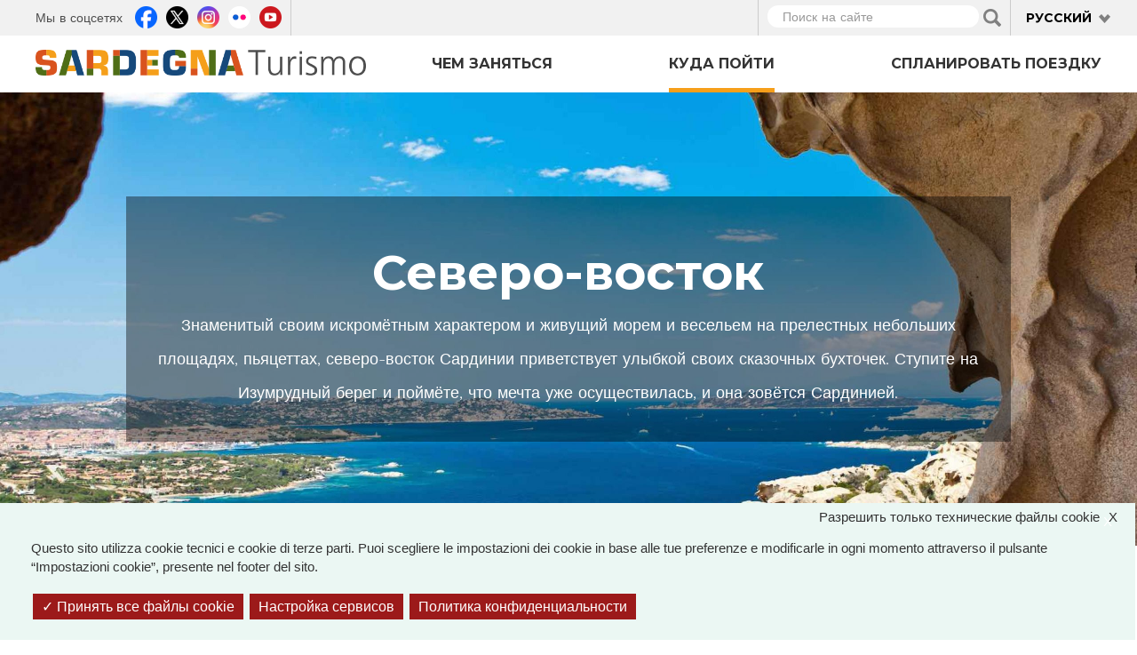

--- FILE ---
content_type: text/html; charset=utf-8
request_url: https://www.sardegnaturismo.it/ru/mjesta/severo-vostok
body_size: 14020
content:
<!DOCTYPE html>
<html lang="ru" dir="ltr" prefix="content: http://purl.org/rss/1.0/modules/content/ dc: http://purl.org/dc/terms/ foaf: http://xmlns.com/foaf/0.1/ rdfs: http://www.w3.org/2000/01/rdf-schema# sioc: http://rdfs.org/sioc/ns# sioct: http://rdfs.org/sioc/types# skos: http://www.w3.org/2004/02/skos/core# xsd: http://www.w3.org/2001/XMLSchema# owl: http://www.w3.org/2002/07/owl# rdf: http://www.w3.org/1999/02/22-rdf-syntax-ns# rss: http://purl.org/rss/1.0/ site: https://www.sardegnaturismo.it/ru/ns# schema: http://schema.org/">

  <head>
    <link rel="profile" href="http://www.w3.org/1999/xhtml/vocab" />
    <meta charset="utf-8">
    <meta name="viewport" content="width=device-width, initial-scale=1.0">
    <meta name="google-site-verification" content="RhRpxQgxukzedLWVh-7_oZHfNvyK-4aVyTb6L_VALxI" />
    <meta http-equiv="Content-Type" content="text/html; charset=utf-8" />
<link rel="shortcut icon" href="https://www.sardegnaturismo.it/sites/all/themes/st_theme/favicon.ico" type="image/vnd.microsoft.icon" />
<meta name="description" content="Costa Est" />
<meta name="keywords" content="vacanze, sardegna, mare, cultura, enogastronomia, folklore" />
<meta name="generator" content="Drupal 7 (http://drupal.org)" />
<link rel="canonical" href="https://www.sardegnaturismo.it/ru/mjesta/severo-vostok" />
<link rel="shortlink" href="https://www.sardegnaturismo.it/ru/node/11320" />
<meta property="og:site_name" content="SardegnaTurismo - Sito ufficiale del turismo della Regione Sardegna" />
<meta property="og:type" content="state_province" />
<meta property="og:url" content="https://www.sardegnaturismo.it/ru/mjesta/severo-vostok" />
<meta property="og:image" content="https://www.sardegnaturismo.it/sites/default/files/Nord%20est.jpg" />
<meta name="twitter:card" content="summary" />
<meta name="twitter:creator" content="@SardegnaTurismo" />
<meta name="twitter:url" content="https://www.sardegnaturismo.it/ru/mjesta/severo-vostok" />
<meta name="twitter:image" content="https://www.sardegnaturismo.it/sites/default/files/Nord%20est.jpg" />
<meta itemprop="image" content="https://www.sardegnaturismo.it/sites/default/files/Nord%20est.jpg" />
    <title>Costa Est</title>
    <link href='https://fonts.googleapis.com/css?family=Montserrat:700' rel='stylesheet' type='text/css'>
    <link href='https://fonts.googleapis.com/css?family=Work+Sans:400,300,500,600' rel='stylesheet' type='text/css'>

    <link type="text/css" rel="stylesheet" href="https://www.sardegnaturismo.it/sites/default/files/css/css_lQaZfjVpwP_oGNqdtWCSpJT1EMqXdMiU84ekLLxQnc4.css" media="all" />
<link type="text/css" rel="stylesheet" href="https://www.sardegnaturismo.it/sites/default/files/css/css_YmuMqUm--85MDg6GF8xFt60xnxOSYeKArfr5yk0-sVc.css" media="all" />
<link type="text/css" rel="stylesheet" href="https://www.sardegnaturismo.it/sites/default/files/css/css_wwIx0_2riwldJ5jGRrq8VHUGZL1gR5zXZbUsdp1sxg8.css" media="all" />
<link type="text/css" rel="stylesheet" href="https://cdn.jsdelivr.net/bootstrap/3.0.2/css/bootstrap.min.css" media="all" />
<link type="text/css" rel="stylesheet" href="https://cdn.jsdelivr.net/npm/@unicorn-fail/drupal-bootstrap-styles@0.0.2/dist/3.3.1/7.x-3.x/drupal-bootstrap.min.css" media="all" />
<link type="text/css" rel="stylesheet" href="https://www.sardegnaturismo.it/sites/default/files/css/css_zkUOIt1KWgIJZfBMNeFzTnvziMdcMwI1snvrss3lkAg.css" media="all" />
    <!-- HTML5 element support for IE6-8 -->
    <!--[if lt IE 9]>
        <script src="//html5shiv.googlecode.com/svn/trunk/html5.js"></script>
        <![endif]-->
    <script type="text/javascript">
      var base_url = '';
      var use_wai = '1';
      var hide_services = false;
    </script>
    <script src="//code.jquery.com/jquery-1.12.4.js"></script>
<script>window.jQuery || document.write("<script src='/sites/all/modules/contrib/jquery_update/replace/jquery/1.12/jquery.js'>\x3C/script>")</script>
<script src="https://www.sardegnaturismo.it/sites/default/files/js/js_GOikDsJOX04Aww72M-XK1hkq4qiL_1XgGsRdkL0XlDo.js"></script>
<script src="https://www.sardegnaturismo.it/sites/default/files/js/js_rNaoLrbKBq2PZ4Nm_xZpFQgoFh4sBHUj7EacW7b0Auw.js"></script>
<script src="https://cdn.jsdelivr.net/bootstrap/3.0.2/js/bootstrap.min.js"></script>
<script src="https://www.sardegnaturismo.it/sites/default/files/js/js_4GmC5yQmOfvdOrfve-LhZKxPEz5oIu3f3PtjCnBBkwo.js"></script>
<script src="https://www.sardegnaturismo.it/sites/default/files/js/js_XAVhI_szNHj7J9ev6WBDxM8hPdpXpgSsmtRjb8wj6mc.js"></script>
<script src="https://www.sardegnaturismo.it/sites/default/files/js/js_Pwa0ltQst-mablL39Lmw8OoDKGzDx7fGzQR1DNjnszk.js"></script>
<script src="https://www.sardegnaturismo.it/sites/default/files/js/js_OLgr-593LYCzF1vZ05PpqLNjLgPEsdxeuLPiASPOib8.js"></script>
<script>jQuery.extend(Drupal.settings, {"basePath":"\/","pathPrefix":"ru\/","setHasJsCookie":0,"ajaxPageState":{"theme":"st_theme","theme_token":"yi9TURE9NnicZLJCQCY7T_ZhBdAZ_xvM-m0zfk4OpWw","jquery_version":"1.12","jquery_version_token":"Ge2iaWZ_82bDWLJ2TZE8WsRCSxJa6OSBXY7THweNZRE","js":{"sites\/all\/modules\/contrib\/menu_minipanels\/js\/menu_minipanels.js":1,"sites\/all\/libraries\/qtip\/jquery.qtip-1.0.0-rc3.min.js":1,"sites\/all\/themes\/bootstrap\/js\/bootstrap.js":1,"\/\/code.jquery.com\/jquery-1.12.4.js":1,"0":1,"misc\/jquery-extend-3.4.0.js":1,"misc\/jquery-html-prefilter-3.5.0-backport.js":1,"misc\/jquery.once.js":1,"misc\/drupal.js":1,"sites\/all\/modules\/contrib\/jquery_update\/js\/jquery_browser.js":1,"sites\/all\/modules\/contrib\/jquery_update\/replace\/ui\/external\/jquery.cookie.js":1,"sites\/all\/modules\/contrib\/jquery_update\/replace\/jquery.form\/4\/jquery.form.js":1,"misc\/form-single-submit.js":1,"misc\/ajax.js":1,"sites\/all\/modules\/contrib\/jquery_update\/js\/jquery_update.js":1,"https:\/\/cdn.jsdelivr.net\/bootstrap\/3.0.2\/js\/bootstrap.min.js":1,"sites\/all\/modules\/contrib\/entityreference\/js\/entityreference.js":1,"sites\/all\/modules\/developer\/st_instagram\/js\/instagram.js":1,"public:\/\/languages\/ru_hBeOSspz7IG5pvc0fRrMTfVaaWtJBnwbdKS0HJvJT1U.js":1,"sites\/all\/libraries\/colorbox\/jquery.colorbox-min.js":1,"sites\/all\/modules\/contrib\/colorbox\/js\/colorbox.js":1,"sites\/all\/modules\/contrib\/views_load_more\/views_load_more.js":1,"sites\/all\/modules\/contrib\/views\/js\/base.js":1,"sites\/all\/themes\/bootstrap\/js\/misc\/_progress.js":1,"sites\/all\/modules\/contrib\/views\/js\/ajax_view.js":1,"sites\/all\/modules\/contrib\/menu_minipanels\/js\/menu_minipanels.callbacks.js":1,"sites\/all\/themes\/st_theme\/js\/st_tarteaucitron.init.js":1,"sites\/all\/themes\/st_theme\/tarteaucitron\/tarteaucitron.js":1,"sites\/all\/themes\/st_theme\/tarteaucitron\/tarteaucitron.services.js":1,"sites\/all\/themes\/st_theme\/tarteaucitron\/lang\/tarteaucitron.ru.js":1,"sites\/all\/themes\/st_theme\/js\/st_tarteaucitron.config.js":1,"sites\/all\/themes\/st_theme\/js\/st_tarteaucitron.services.js":1,"sites\/all\/themes\/st_theme\/js\/openlayers_fix_bug.js":1,"sites\/all\/themes\/st_theme\/js\/uniform.js":1,"sites\/all\/themes\/st_theme\/js\/dynamics.js":1,"sites\/all\/themes\/st_theme\/js\/openlayers_behavior_popup.js":1,"sites\/all\/themes\/st_theme\/js\/collapsible_facets.js":1,"sites\/all\/themes\/st_theme\/js\/top-bar-affix.js":1,"sites\/all\/themes\/st_theme\/js\/dove-dormire.js":1,"sites\/all\/themes\/st_theme\/js\/attrattori.js":1,"sites\/all\/themes\/st_theme\/js\/megamenu.js":1,"sites\/all\/themes\/bootstrap\/js\/modules\/views\/js\/ajax_view.js":1,"sites\/all\/themes\/bootstrap\/js\/misc\/ajax.js":1},"css":{"modules\/system\/system.base.css":1,"modules\/field\/theme\/field.css":1,"modules\/node\/node.css":1,"sites\/all\/modules\/contrib\/views\/css\/views.css":1,"sites\/all\/modules\/contrib\/ckeditor\/css\/ckeditor.css":1,"sites\/all\/modules\/contrib\/ctools\/css\/ctools.css":1,"sites\/all\/modules\/contrib\/panels\/css\/panels.css":1,"sites\/all\/modules\/contrib\/content_type_extras\/css\/content_type_extras.css":1,"modules\/locale\/locale.css":1,"sites\/all\/modules\/contrib\/panels\/plugins\/layouts\/onecol\/onecol.css":1,"sites\/all\/modules\/contrib\/menu_minipanels\/css\/menu_minipanels.css":1,"https:\/\/cdn.jsdelivr.net\/bootstrap\/3.0.2\/css\/bootstrap.min.css":1,"https:\/\/cdn.jsdelivr.net\/npm\/@unicorn-fail\/drupal-bootstrap-styles@0.0.2\/dist\/3.3.1\/7.x-3.x\/drupal-bootstrap.min.css":1,"sites\/all\/themes\/st_theme\/css\/bootstrap-overrides.css":1,"sites\/all\/themes\/st_theme\/css\/drupal-overrides.css":1,"sites\/all\/themes\/st_theme\/css\/global.css":1,"sites\/all\/themes\/st_theme\/css\/home.css":1,"sites\/all\/themes\/st_theme\/css\/nodes.css":1,"sites\/all\/themes\/st_theme\/css\/first-level-pages.css":1,"sites\/all\/themes\/st_theme\/css\/second-level-pages.css":1,"sites\/all\/themes\/st_theme\/css\/strutture.css":1,"sites\/all\/themes\/st_theme\/css\/esplora.css":1,"sites\/all\/themes\/st_theme\/css\/ricerca.css":1,"sites\/all\/themes\/st_theme\/css\/small.css":1,"sites\/all\/themes\/st_theme\/css\/medium.css":1,"sites\/all\/themes\/st_theme\/css\/large.css":1,"sites\/all\/themes\/st_theme\/css\/small-only.css":1,"sites\/all\/themes\/st_theme\/css\/x-small.css":1,"sites\/all\/themes\/st_theme\/css\/javascript-disabled.css":1,"sites\/all\/themes\/st_theme\/colorbox\/minimal\/colorbox.css":1,"sites\/all\/themes\/st_theme\/css\/instagram.css":1,"sites\/all\/themes\/st_theme\/tarteaucitron\/css\/tarteaucitron.css":1,"sites\/all\/themes\/st_theme\/css\/uniform.css":1}},"colorbox":{"transition":"elastic","speed":"350","opacity":"0.85","slideshow":false,"slideshowAuto":true,"slideshowSpeed":"2500","slideshowStart":"start slideshow","slideshowStop":"stop slideshow","current":"{current} of {total}","previous":"\u00ab Prev","next":"Next \u00bb","close":"x","overlayClose":true,"returnFocus":true,"maxWidth":"98%","maxHeight":"80%","initialWidth":"300","initialHeight":"250","fixed":true,"scrolling":true,"mobiledetect":true,"mobiledevicewidth":"230px","file_public_path":"\/sites\/default\/files","specificPagesDefaultValue":"admin*\nimagebrowser*\nimg_assist*\nimce*\nnode\/add\/*\nnode\/*\/edit\nprint\/*\nprintpdf\/*\nsystem\/ajax\nsystem\/ajax\/*"},"menuMinipanels":{"panels":{"panel_1267":{"position":{"target":"custom","target_custom":"#navbar .navbar-nav","type":"absolute","container":"#navbar .navbar-nav","corner":{"target":"bottomLeft","tooltip":"topLeft"}},"show":{"delay":0,"when":{"event":"mouseover"},"effect":{"type":"fade","length":50}},"hide":{"delay":100,"effect":{"type":"fade","length":50}},"style":{"name":"light","width":{"min":0,"max":960},"border":{"width":0,"color":"#ffffff","radius":0}},"mlid":1267},"panel_1268":{"position":{"target":"custom","target_custom":"#navbar .navbar-nav:after","type":"absolute","container":"#navbar .navbar-nav","corner":{"target":"bottomLeft","tooltip":"bottomLeft"}},"show":{"delay":0,"when":{"event":"mouseenter"},"effect":{"type":"fade","length":50}},"hide":{"delay":100,"effect":{"type":"fade","length":50}},"style":{"name":"light","width":{"min":0,"max":1200},"border":{"width":0,"color":"#ffffff","radius":0}},"mlid":1268},"panel_1270":{"position":{"target":"custom","target_custom":"#navbar .navbar-nav","type":"absolute","container":"#navbar .navbar-nav","corner":{"target":"bottomLeft","tooltip":"topLeft"}},"show":{"delay":10,"when":{"event":"mouseover"},"effect":{"type":"fade","length":50}},"hide":{"delay":50,"effect":{"type":"fade","length":50}},"style":{"name":"light","width":{"min":600,"max":1000},"border":{"width":0,"color":"#ffffff","radius":0}},"mlid":1270}}},"facetapi":{"view_args":{"banner_megamenu:block_1":[],"destinazioni_megamenu:block":[],"banner_megamenu:block":[],"termini_tassonomia_megamenu:block":[],"banner_megamenu:block_1-1":[],"destinazioni_megamenu:block-1":[],"banner_megamenu:block_2":[],"termini_tassonomia_megamenu:block_2":[],"termini_tassonomia_megamenu:block_3":[],"termini_tassonomia_megamenu:block_4":[],"jumbotron_top_contenuti:block":["11320","11320","11320","11320","11320"],"lasciati_ispirare:block":["11320","11320","11320","11320"],"dove_andare:block":["11320","11320","11320"],"eventi_da_non_perdere:block_1":["11320","11320"],"banner_megamenu:block-1":[]},"exposed_input":{"banner_megamenu:block_1":[],"destinazioni_megamenu:block":[],"banner_megamenu:block":[],"termini_tassonomia_megamenu:block":[],"banner_megamenu:block_1-1":[],"destinazioni_megamenu:block-1":[],"banner_megamenu:block_2":[],"termini_tassonomia_megamenu:block_2":[],"termini_tassonomia_megamenu:block_3":[],"termini_tassonomia_megamenu:block_4":[],"jumbotron_top_contenuti:block":[],"lasciati_ispirare:block":[],"dove_andare:block":[],"eventi_da_non_perdere:block_1":[],"banner_megamenu:block-1":[]},"view_path":{"banner_megamenu:block_1":null,"destinazioni_megamenu:block":null,"banner_megamenu:block":null,"termini_tassonomia_megamenu:block":null,"banner_megamenu:block_1-1":null,"destinazioni_megamenu:block-1":null,"banner_megamenu:block_2":null,"termini_tassonomia_megamenu:block_2":null,"termini_tassonomia_megamenu:block_3":null,"termini_tassonomia_megamenu:block_4":null,"jumbotron_top_contenuti:block":null,"lasciati_ispirare:block":null,"dove_andare:block":null,"eventi_da_non_perdere:block_1":"eventi","banner_megamenu:block-1":null},"view_dom_id":{"banner_megamenu:block_1":"d471a04d59a3cfff8c2f218a858860d7","destinazioni_megamenu:block":"02ff3be48024e1af8a64378e297a5a9f","banner_megamenu:block":"ff3f01b93c52747d33bca0d226e1cfdf","termini_tassonomia_megamenu:block":"acb0c30c394d1db0f9f0fc911937f200","banner_megamenu:block_1-1":"76a421c19261156d7bf85b4cb5d01c79","destinazioni_megamenu:block-1":"5af572dbf63e8d0ccebb80f908b9f9a9","banner_megamenu:block_2":"893c503ca59e1a3c9571a0e527a43001","termini_tassonomia_megamenu:block_2":"e3d96bef969a838cb5ed78ae3d6aead7","termini_tassonomia_megamenu:block_3":"21faee37a9b85ec0618455c25509a6c6","termini_tassonomia_megamenu:block_4":"22e7221c218962f657bc5742657b00a3","jumbotron_top_contenuti:block":"0fdc41e335cf6c00be2a0bccc4b9e98c","lasciati_ispirare:block":"aeae2ec326444a8db183d5694b1bf81d","dove_andare:block":"2ef1da84c901053ced21fe541661fc59","eventi_da_non_perdere:block_1":"77a98e9a566ad6d53e8fa1388614c8af","banner_megamenu:block-1":"543475d9b1e1aa1b325b51303c2db19b"}},"better_exposed_filters":{"views":{"banner_megamenu":{"displays":{"block_1":{"filters":[]},"block":{"filters":[]},"block_2":{"filters":[]}}},"destinazioni_megamenu":{"displays":{"block":{"filters":[]}}},"termini_tassonomia_megamenu":{"displays":{"block":{"filters":[]},"block_2":{"filters":[]},"block_3":{"filters":[]},"block_4":{"filters":[]}}},"jumbotron_top_contenuti":{"displays":{"block":{"filters":[]}}},"lasciati_ispirare":{"displays":{"block":{"filters":[]}}},"dove_andare":{"displays":{"block":{"filters":[]}}},"eventi_da_non_perdere":{"displays":{"block_1":{"filters":[]}}}}},"urlIsAjaxTrusted":{"\/ru\/ricerca":true,"\/ru\/views\/ajax":true},"views":{"ajax_path":"\/ru\/views\/ajax","ajaxViews":{"views_dom_id:2ef1da84c901053ced21fe541661fc59":{"view_name":"dove_andare","view_display_id":"block","view_args":"11320","view_path":"node\/11320","view_base_path":null,"view_dom_id":"2ef1da84c901053ced21fe541661fc59","pager_element":0}}},"bootstrap":{"anchorsFix":1,"anchorsSmoothScrolling":1,"formHasError":1,"popoverEnabled":1,"popoverOptions":{"animation":1,"html":0,"placement":"right","selector":"","trigger":"click","triggerAutoclose":1,"title":"","content":"","delay":0,"container":"body"},"tooltipEnabled":1,"tooltipOptions":{"animation":1,"html":0,"placement":"auto left","selector":"","trigger":"focus hover","delay":0,"container":"body"}}});</script>
  </head>

  <body class="html not-front not-logged-in no-sidebars page-node page-node- page-node-11320 node-type-destinazione i18n-ru" >
        <div id="skip-link">
      <a href="#main-content" class="element-invisible element-focusable">Перейти к основному содержанию</a>
    </div>
        
<div id="page-head">
    <div id="page-top" class="top-fixed">
        <header role="banner" class="container">
            <div class="row">
                <div class="col-sm-5 col-md-4 hidden-xs">
                    <div class="row">
                          <div class="region region-header-left">
    <div id="block-menu-menu-link-social" class="block block-menu col-sm-12">

    <h2 class="block-title">Мы в соцсетях</h2>
  
    
  
  <div class="content">
    <ul class="menu nav"><li class="first leaf facebook"><a href="https://www.facebook.com/pages/Visit-Sardinia/287741784610939" title="">Facebook</a></li>
<li class="leaf twitter"><a href="https://twitter.com/SardegnaTurismo" title="">Twitter</a></li>
<li class="leaf instagram"><a href="https://www.instagram.com/visit.sardinia/" title="">Instagram</a></li>
<li class="leaf flickr"><a href="http://www.flickr.com/photos/75094637@N06/sets/" title="">Flickr</a></li>
<li class="last leaf youtube"><a href="http://www.youtube.com/user/visitsardiniatourism" title="">Youtube</a></li>
</ul>  </div>
</div>
  </div>
                    </div>
                </div>
                <div class="col-sm-2 col-md-offset-2 hidden-xs">
                                    </div>
                <div class="col-md-4 col-sm-5">
                    <div class="row">
                          <div class="region region-header-right">
    <div id="block-views-d608c212b90c2c0b8a6e2c6784517769" class="block block-views col-xs-9 col-sm-9">

    
    
  
  <div class="content">
    <form action="/ru/ricerca" method="get" id="views-exposed-form-vista-di-ricerca-page-ricerca" accept-charset="UTF-8"><div><div class="views-exposed-form">
  <div class="views-exposed-widgets clearfix">
          <div id="edit-search-api-views-fulltext-wrapper" class="views-exposed-widget views-widget-filter-search_api_views_fulltext">
                        <div class="views-widget">
          <div class="form-item form-item-search-api-views-fulltext form-type-textfield form-group"><input placeholder="Поиск на сайте" class="form-control form-text" type="text" id="edit-search-api-views-fulltext" name="search_api_views_fulltext" value="" size="30" maxlength="128" /> <label class="control-label element-invisible" for="edit-search-api-views-fulltext">Поиск на сайте</label>
</div>        </div>
              </div>
                    <div class="views-exposed-widget views-submit-button">
      <button type="submit" id="edit-submit-vista-di-ricerca" name="" value="Applica" class="btn btn-default form-submit">Applica</button>
    </div>
      </div>
</div>
</div></form>  </div>
</div>
<div id="block-locale-language-content" class="block block-locale col-xs-3 col-sm-3 clearfix">
    <div class="dropdown">
        <a data-close-others="false" data-delay="1000" data-hover="dropdown" data-toggle="dropdown" class="dropdown-toggle" href="#">
            <span class="caret"></span>
            Русский 

        </a>

        <ul class="dropdown-menu language-switcher-locale-url"><li class="it first"><a href="/it/luoghi/nord-est" class="language-link" xml:lang="it">Italiano</a></li>
<li class="en-gb"><a href="/en/places/north-east" class="language-link" xml:lang="en-gb">English</a></li>
<li class="fr"><a href="/fr/lieux/nord-est" class="language-link" xml:lang="fr">Français</a></li>
<li class="de"><a href="/de/orte/nordosten" class="language-link" xml:lang="de">Deutsch</a></li>
<li class="es"><a href="/es/lugares/noreste" class="language-link" xml:lang="es">Español</a></li>
<li class="ru active"><a href="/ru/mjesta/severo-vostok" class="language-link active" xml:lang="ru">Русский</a></li>
<li class="zh-hans last"><a href="/zh/di-fang/dong-bei-bu" class="language-link" xml:lang="zh-hans">简体中文</a></li>
</ul>    </div>
</div>  </div>
                    </div>
                </div>
            </div>
        </header> <!-- /#page-header -->
    </div> 

    <header id="navbar" role="banner" class="navbar navbar-default affix-top">
        <div class="container">
            <div class="row">
                <div class="col-sm-4">
                    <div class="navbar-header">

                                                  <a class="logo navbar-btn pull-left" href="/ru" title="Главная">
                              <img src="https://www.sardegnaturismo.it/sites/all/themes/st_theme/logo.png" alt="Главная" title="Главная" />
                          </a>
                        

                        <button type="button" class="navbar-toggle" data-toggle="collapse" data-target=".navbar-collapse">
                            <span class="sr-only">Toggle navigation</span>
                            <span class="icon-bar"></span>
                            <span class="icon-bar"></span>
                            <span class="icon-bar"></span>
                        </button>

                    </div>
                </div>

                                  <div class="col-sm-8">
                      <div class="navbar-collapse collapse">
                          <nav role="navigation">
                                                              <ul class="menu nav navbar-nav"><li class="first expanded cosa-fare"><a href="/ru/chem-zanyatsya" title="" class="menu-minipanel menu-minipanel-1268">Чем заняться</a><ul class="menu nav"><li class="first leaf calendario-eventi"><a href="/ru/sobytija" title="">календарь событий</a></li>
<li class="last leaf itinerari"><a href="/ru/marshruty" title="">Маршруты</a></li>
</ul></li>
<li class="leaf active-trail active dove-andare"><a href="/ru/mjesta" title="" class="active-trail menu-minipanel menu-minipanel-1267">Куда пойти</a></li>
<li class="last leaf organizza-il-tuo-viaggio"><a href="/ru/splanirovat" title="" class="menu-minipanel menu-minipanel-1270">Спланировать поездку</a></li>
</ul>                                                                                                                            <div class="region region-navigation">
    <div id="block-panels-mini-menu-cosa-fare" class="block block-panels-mini">

    
    
  
  <div class="content">
    <div class="st-bootstrap-threecol" id="mini-panel-menu_cosa_fare">


          <div class="row">
          <div class="group-grey col-sm-9">
              <row>
                  <div class="col first">
                                        </div>
                  <div class="col second">
                      <div class="panel-pane pane-block pane-views-008d855945034da72b05b72f90a7de44 col-sm-8 pane-views"  >
  
      
  
  <div class="pane-content">
    <div class="view view-termini-tassonomia-megamenu view-id-termini_tassonomia_megamenu view-display-id-block view-dom-id-acb0c30c394d1db0f9f0fc911937f200">
        
  
  
      <div class="view-content">
      <div class="item-list">    <ul>          <li class="views-row views-row-1 views-row-odd views-row-first">  
  <div class="views-field views-field-name-i18n">        <span class="field-content"><a href="/ru/cosa-fare/noi-camminiamo-sardegna?language=de">Noi Camminiamo in Sardegna</a></span>  </div></li>
          <li class="views-row views-row-2 views-row-even">  
  <div class="views-field views-field-name-i18n">        <span class="field-content"><a href="/ru/chem-zanyatsya/zhit-morem?language=de">ЖИТЬ МОРЕМ</a></span>  </div></li>
          <li class="views-row views-row-3 views-row-odd">  
  <div class="views-field views-field-name-i18n">        <span class="field-content"><a href="/ru/chem-zanyatsya/aktivnyy-otdyh?language=de">Активный отдых и развлечения</a></span>  </div></li>
          <li class="views-row views-row-4 views-row-even">  
  <div class="views-field views-field-name-i18n">        <span class="field-content"><a href="/ru/chem-zanyatsya/vkusno-poest-0?language=de">Природа и оздоровительный отдых</a></span>  </div></li>
          <li class="views-row views-row-5 views-row-odd">  
  <div class="views-field views-field-name-i18n">        <span class="field-content"><a href="/ru/chem-zanyatsya/poznakomitsya-s-kulturoy?language=de">Познакомиться с культурой</a></span>  </div></li>
          <li class="views-row views-row-6 views-row-even">  
  <div class="views-field views-field-name-i18n">        <span class="field-content"><a href="/ru/chem-zanyatsya/vkusno-poest?language=de">Вкусно поесть</a></span>  </div></li>
          <li class="views-row views-row-7 views-row-odd">  
  <div class="views-field views-field-name-i18n">        <span class="field-content"><a href="/ru/chem-zanyatsya/poseshchenie-kulturnyh-meropriyatiy?language=de">Никак нельзя пропустить</a></span>  </div></li>
          <li class="views-row views-row-8 views-row-even views-row-last">  
  <div class="views-field views-field-name-i18n">        <span class="field-content"><a href="/ru/attivita/unisola-da-esplorare?language=de">Все об острове</a></span>  </div></li>
      </ul></div>    </div>
  
  
  
  
  
  
</div>  </div>

  
  </div>
                  </div>
              </row>

          </div>
                      <div class="col-sm-3 col">
                <div class="third">
                    <div class="panel-pane pane-block pane-menu-block-1 pane-menu-block"  >
  
        <h2 class="pane-title">
      Чем заняться    </h2>
    
  
  <div class="pane-content">
    <div class="menu-block-wrapper menu-block-1 menu-name-main-menu parent-mlid-1268 menu-level-1">
  <ul class="menu nav"><li class="first leaf menu-mlid-1724 calendario-eventi"><a href="/ru/sobytija" title="">календарь событий</a></li>
<li class="last leaf menu-mlid-1859 itinerari"><a href="/ru/marshruty" title="">Маршруты</a></li>
</ul></div>
  </div>

  
  </div>
                </div>
            </div>
                  

    </div>
</div>
  </div>
</div>
<div id="block-panels-mini-menu-dove-andare" class="block block-panels-mini">

    
    
  
  <div class="content">
    <div class="st-bootstrap-threecol" id="mini-panel-menu_dove_andare-1">


          <div class="row">
          <div class="group-grey col-sm-9">
              <row>
                  <div class="col first">
                                        </div>
                  <div class="col second">
                      <div class="panel-pane pane-block pane-views-destinazioni-megamenu-block col-sm-8 pane-views"  >
  
      
  
  <div class="pane-content">
    <div class="view view-destinazioni-megamenu view-id-destinazioni_megamenu view-display-id-block view-dom-id-5af572dbf63e8d0ccebb80f908b9f9a9">
        
  
  
      <div class="view-content">
      <div class="item-list">    <ul>          <li class="views-row views-row-1 views-row-odd views-row-first">  
  <div class="views-field views-field-title-field">        <div class="field-content"><a href="/ru/mjesta/centr">Центр</a></div>  </div></li>
          <li class="views-row views-row-2 views-row-even">  
  <div class="views-field views-field-title-field">        <div class="field-content"><a href="/ru/mjesta/vostok">Восток</a></div>  </div></li>
          <li class="views-row views-row-3 views-row-odd">  
  <div class="views-field views-field-title-field">        <div class="field-content"><a href="/ru/mjesta/severo-vostok" class="active">Северо-восток</a></div>  </div></li>
          <li class="views-row views-row-4 views-row-even">  
  <div class="views-field views-field-title-field">        <div class="field-content"><a href="/ru/mjesta/severo-zapad">Северо-запад</a></div>  </div></li>
          <li class="views-row views-row-5 views-row-odd">  
  <div class="views-field views-field-title-field">        <div class="field-content"><a href="/ru/mjesta/zapad">Запад</a></div>  </div></li>
          <li class="views-row views-row-6 views-row-even views-row-last">  
  <div class="views-field views-field-title-field">        <div class="field-content"><a href="/ru/mjesta/yug">Юг</a></div>  </div></li>
      </ul></div>    </div>
  
  
  
  
  
  
</div>  </div>

  
  </div>
                  </div>
              </row>

          </div>
                      <div class="col-sm-3 col">
                <div class="third">
                    <div class="panel-pane pane-block pane-menu-block-4 pane-menu-block"  >
  
        <h2 class="pane-title">
      Куда пойти    </h2>
    
  
  <div class="pane-content">
      </div>

  
  </div>
                </div>
            </div>
                  

    </div>
</div>
  </div>
</div>
<div id="block-panels-mini-menu-sardegna-da-conoscere" class="block block-panels-mini">

    
    
  
  <div class="content">
    <div class="panel-display panel-1col clearfix" id="mini-panel-menu_sardegna_da_conoscere">
  <div class="panel-panel panel-col">
    <div><div class="panel-pane pane-block pane-views-0ae28bb11356f9b9d78c5c1836df0916 col-sm-6 pane-views"  >
  
      
  
  <div class="pane-content">
    <div class="view view-termini-tassonomia-megamenu view-id-termini_tassonomia_megamenu view-display-id-block_2 view-dom-id-e3d96bef969a838cb5ed78ae3d6aead7">
        
  
  
      <div class="view-content">
      <div class="item-list">    <ul>          <li class="views-row views-row-1 views-row-odd views-row-first">  
  <div class="views-field views-field-name-i18n">        <span class="field-content"><a href="/ru/uznat/vzglyad-v-proshloe?language=de">Взгляд в прошлое</a></span>  </div></li>
          <li class="views-row views-row-2 views-row-even">  
  <div class="views-field views-field-name-i18n">        <span class="field-content"><a href="/ru/uznat/tradicii?language=de">Традиции</a></span>  </div></li>
          <li class="views-row views-row-3 views-row-odd">  
  <div class="views-field views-field-name-i18n">        <span class="field-content"><a href="/ru/uznat/yazyk?language=de">Язык</a></span>  </div></li>
          <li class="views-row views-row-4 views-row-even">  
  <div class="views-field views-field-name-i18n">        <span class="field-content"><a href="/ru/uznat/remyosla?language=de">Ремёсла</a></span>  </div></li>
          <li class="views-row views-row-5 views-row-odd">  
  <div class="views-field views-field-name-i18n">        <span class="field-content"><a href="/ru/uznat/muzyka?language=de">Музыка</a></span>  </div></li>
          <li class="views-row views-row-6 views-row-even">  
  <div class="views-field views-field-name-i18n">        <span class="field-content"><a href="/ru/uznat/priroda?language=de">Природа</a></span>  </div></li>
          <li class="views-row views-row-7 views-row-odd">  
  <div class="views-field views-field-name-i18n">        <span class="field-content"><a href="/ru/uznat/tradicionnaya-kuhnya?language=de">Традиционная кухня</a></span>  </div></li>
          <li class="views-row views-row-8 views-row-even views-row-last">  
  <div class="views-field views-field-name-i18n">        <span class="field-content"><a href="/ru/uznat/arhitektura?language=de">Архитектура</a></span>  </div></li>
      </ul></div>    </div>
  
  
  
  
  
  
</div>  </div>

  
  </div>
</div>
  </div>
</div>
  </div>
</div>
<div id="block-panels-mini-menu-organizza-viaggio" class="block block-panels-mini">

    
    
  
  <div class="content">
    <div class="st-bootstrap-threecol" id="mini-panel-menu_organizza_viaggio">


          <div class="row">
          <div class="group-grey col-sm-9">
              <row>
                  <div class="col first">
                      <div class="panel-pane pane-block pane-views-a8c4ee0876600926d40126dec03e06cf col-sm-6 pane-views"  >
  
      
  
  <div class="pane-content">
    <div class="view view-termini-tassonomia-megamenu view-id-termini_tassonomia_megamenu view-display-id-block_3 view-dom-id-21faee37a9b85ec0618455c25509a6c6">
        
  
  
      <div class="view-content">
      <div class="item-list">    <ul>          <li class="views-row views-row-1 views-row-odd views-row-first">  
  <div class="views-field views-field-name-i18n">        <span class="field-content"><a href="/ru/splanirovat/kak-popast-na-sardiniyu?language=de">Как попасть на Сардинию</a></span>  </div></li>
          <li class="views-row views-row-2 views-row-even">  
  <div class="views-field views-field-name-i18n">        <span class="field-content"><a href="/ru/splanirovat/kak-peremeshchatsya-po-sardinii?language=de">Как перемещаться по Сардинии</a></span>  </div></li>
          <li class="views-row views-row-3 views-row-odd">  
  <div class="views-field views-field-name-i18n">        <span class="field-content"><a href="/ru/splanirovat/bezopasnost-otdyha?language=de">Безопасность отдыха</a></span>  </div></li>
          <li class="views-row views-row-4 views-row-even views-row-last">  
  <div class="views-field views-field-name-i18n">        <span class="field-content"><a href="/ru/splanirovat/medicinskaya-pomoshch?language=de">Медицинская помощь</a></span>  </div></li>
      </ul></div>    </div>
  
  
  
  
  
  
</div>  </div>

  
  </div>
                  </div>
                  <div class="col second">
                      <div class="panel-pane pane-block pane-views-c5887912b9fd4714283a4660c299af6a col-sm-6 pane-views"  >
  
      
  
  <div class="pane-content">
    <div class="view view-termini-tassonomia-megamenu view-id-termini_tassonomia_megamenu view-display-id-block_4 view-dom-id-22e7221c218962f657bc5742657b00a3">
        
  
  
      <div class="view-content">
      <div class="item-list">    <ul>          <li class="views-row views-row-1 views-row-odd views-row-first">  
  <div class="views-field views-field-name-i18n">        <span class="field-content"><a href="/ru/splanirovat/klimat-na-sardinii?language=de">Климат на Сардинии</a></span>  </div></li>
          <li class="views-row views-row-2 views-row-even">  
  <div class="views-field views-field-name-i18n">        <span class="field-content"><a href="/ru/splanirovat/puteshestvenniki-s-ovz?language=de">Путешественники с ОВЗ</a></span>  </div></li>
          <li class="views-row views-row-3 views-row-odd views-row-last">  
  <div class="views-field views-field-name-i18n">        <span class="field-content"><a href="/ru/splanirovat/prakticheskie-sovety?language=de">Практические советы</a></span>  </div></li>
      </ul></div>    </div>
  
  
  
  
  
  
</div>  </div>

  
  </div>
                  </div>
              </row>

          </div>
                      <div class="col-sm-3 col">
                <div class="third">
                    <div class="panel-pane pane-block pane-menu-block-2 pane-menu-block"  >
  
      
  
  <div class="pane-content">
      </div>

  
  </div>
                </div>
            </div>
                  

    </div>
</div>
  </div>
</div>
  </div>
                                                        </nav>

                      </div>
                  </div>
                            </div>
        </div>
    </header>
</div>


<div class="container">
                          </div>

  <div id="page-highlighted" class="highlighted">
      <div class=" jumbotron row">
                                          <div class="region region-highlighted">
    <div id="block-views-jumbotron-top-contenuti-block" class="block block-views">

    
    
  
  <div class="content">
    <div class="view view-jumbotron-top-contenuti view-id-jumbotron_top_contenuti view-display-id-block content-top-container view-dom-id-0fdc41e335cf6c00be2a0bccc4b9e98c">
        
  
  
      <div class="view-content">
        <div class="views-row views-row-1 views-row-odd views-row-first views-row-last">
        <div class="views-field views-field-field-immagine-top"><div class="field-content"><img typeof="foaf:Image" class="img-responsive" src="https://www.sardegnaturismo.it/sites/default/files/styles/top_pagina/public/Nord%20est.jpg?itok=e7FfNiY_" width="1680" height="510" alt="Nord est" title="Nord est" /></div></div>    <div class="text-content-top dark">
        <div class="container">
            <div class="row">
                <div class="content col-lg-10 col-lg-offset-1">
                    <div class="text-content">
                                                    
                                                        <div class="field-content"></div>
                                                    
                                                        <div class="field-content"></div>
                                                    
                                                        <h2 class="field-content">Северо-восток</h2>
                                                    
                                                        <div class="field-content">Знаменитый своим искромётным характером и живущий морем и весельем на прелестных небольших площадях, пьяцеттах, северо-восток Сардинии приветствует улыбкой своих сказочных бухточек. Ступите на Изумрудный берег и поймёте, что мечта уже осуществилась, и она зовётся Сардинией.</div>
                                            </div>
                </div>
            </div>
        </div>
    </div>
  </div>
    </div>
  
  
  
  
  
  
</div>  </div>
</div>
  </div>
      </div>
  </div>
<div id="main-content"></div>
<div id="page-content" class="">
          <section>
            <div class="region region-content">
    <div class="container"><div class="container">
    <div class="row">
        <div class="col-lg-10 col-lg-offset-1">
                <ol class="breadcrumb"><li><a href="/ru">Главная</a></li>
<li><a href="/ru/mjesta" title="" class="menu-minipanel menu-minipanel-1267">Куда пойти</a></li>
<li class="active">Северо-восток</li>
</ol>        </div>
    </div>
</div>

<div id="node-11320" class="content-body node node-destinazione clearfix" about="/ru/mjesta/severo-vostok" typeof="schema:Place sioc:Item foaf:Document">


    <div class="content">
    <div class="container first-block">
        <div class="row">
            <div class="content col-lg-10 col-lg-offset-1">



                <div class="field field-name-body field-type-text-with-summary field-label-hidden"><div class="field-items"><div class="field-item even item-1 first last" property="schema:description content:encoded"><p>Галлурия и северо-восточное побережье Сардинии, славящиеся искромётным характером и живущие морем и весельем на прелестных <em>пьяцеттах</em>, настоящий бриллиант в короне высококачественных туристических услуг, предлагаемых на острове. За изрезанной береговой линией открывается бирюзовое море Изумрудного берега с потаёнными бухточками, окаймлёнными полосками горячего, почти невесомого песка.</p>

<p>Дайте покорить себя убаюкивающим волнам по утрам, расслабляющим походам по изысканным бутикам после обеда и вечерним развлечениям под звёздным небом на маленькой площади Порто-Черво.</p>

<p></p>

<p>Изумрудный берег с окрестностями — это эксклюзивный рай со строгими формами башни Лонгосардо (Longosardo), которая возвышается над пристанью для яхт в посёлке Санта-Тереза-Галлура <strong>(Santa Teresa Gallura) </strong>и смотрит на архипелаг <strong>Ла</strong><strong>-</strong><strong>Маддалена</strong>, бесценное природное сокровище со Спарджи (<strong>Spargi)</strong>,Кала-Корсара (<strong>Cala Corsara)</strong><strong> и</strong> Буделли (<strong>Budelli) </strong><strong>с</strong> <strong>розовым</strong> <strong>пляжем</strong>. Но и это ещё не пределы северо-восточного рая: не менее притягательны мыс Теста (<strong>Capo Testa)</strong>, пляж Санта-Репара (<strong>Santa Reparata)</strong>и залив Ла-Колба (<strong>La Colba)</strong>, так что впёред, вдоль линии горизонта, смотря в небо и погрузив руку в песок пляжа Рена-Бьянка (<strong>Rena Bianca</strong><strong>) и Рена-Маджоре (</strong><strong>Rena Majore</strong><strong>)</strong>. Закрыв глаза и вдыхая свежий и резкий запах сосен, можете смело сказать, что познали самую суть расслабления.</p>

<p></p>

<p>Перед архипелагом Ла-Маддалена, в Палау (<strong>Palau)</strong>, высится внушительного вида страж, скала в форме медведя, которая уже многие столетия сторожит залив и которая, вместе со скалой в виде черепахи в бухте Гджлголу (<strong>Cala Ghjlgolu</strong><strong>)</strong>, попадает на все селфи всех сюда попавших. От каменных стражей до Героя Нового и Старого света: на острове Капрера можно не только совершить волшебную прогулку на катере в прозрачных водах, но и посетить дом-музей Джузеппе Гарибальди, чьё последнее место жительства подарит уникальные эмоции.</p>

<p>На острове Таволара <strong>(Tavolara)</strong>, напротив, можно испытать эмоции, переживаемые при «путешествии в путешествие»: среди легенд, истории и неба, которое, кажется, погружается в синь вод. Сан-Теодоро (<strong>San Teodoro)</strong>, входящий в морской парк «Таволара – мыс Кода-Кавалло» (<strong>Parco Marino di Tavolara-­ Capo Coda Cavallo)</strong>, радушно встретит и покажет свои самые красивые места, такие как Кала-д’Амбра (<strong>Cala d’Ambra)</strong>,Ла-Чинта (<strong>La Cinta) </strong><strong>и</strong> <strong>Изуледда</strong><strong> (Isuledda)</strong>, словно вкраплённые между лиманом и морем.</p>
</div></div></div><span rel="schema:url" resource="/ru/mjesta/severo-vostok" class="rdf-meta element-hidden"></span><span property="schema:name" content="Северо-восток" class="rdf-meta element-hidden"></span>
            </div>
        </div>
    </div>


            

</div>
</div>

</div>  </div>
      </section>
    
    
    
          <div id="content-boxed-2-wrapper" class="boxed-wrapper">
          <div id="content-boxed-2" class="container content-boxed">
                <div class="region region-content-boxed-2">
    <div id="block-views-dove-andare-block" class="block block-views">

    <h2 class="block-title">Близкие сердцу места</h2>
  
    
  
  <div class="content">
    <div class="view view-dove-andare view-id-dove_andare view-display-id-block view-dom-id-2ef1da84c901053ced21fe541661fc59">
            <div class="view-header">
      Когда вы их откроете, они покорят вас навсегда    </div>
  
  
  
      <div class="view-content">
      
<div id="views-bootstrap-grid-1" class="views-bootstrap-grid-plugin-style">
  
          <div class="row">
                  <div class=" col-xs-12 col-sm-6 col-md-4 col-lg-3">
            <div class="node node-localit-turistica node-teaser clearfix" about="/ru/mjesta/nord-est/olbiya" typeof="sioc:Item foaf:Document">
    
    <span property="dc:title" content="Олбия" class="rdf-meta element-hidden"></span>    <div class="image-wrapper">
                  <div class="field field-name-field-immagine-top field-type-image field-label-hidden"><div class="field-items"><div class="field-item even item-1 first last" rel="" resource="https://www.sardegnaturismo.it/sites/default/files/styles/griglia-3/public/galleria/006_olbia_4.jpg?itok=rDd0Qn-f"><a href="/ru/mjesta/nord-est/olbiya"><img typeof="foaf:Image" class="img-responsive" src="https://www.sardegnaturismo.it/sites/default/files/styles/griglia-3/public/galleria/006_olbia_4.jpg?itok=rDd0Qn-f" width="380" height="225" alt="Museo archeologico - Olbia" title="Museo archeologico - O" /></a></div></div></div>            </div>
    <div class="content-wrapper">
        <div class="content">



            <div class="field field-name-field-destinazione-di-riferiment field-type-entityreference field-label-hidden"><div class="field-items"><div class="field-item even item-1 first last"><a href="/ru/mjesta/severo-vostok" class="active">Северо-восток</a></div></div></div><div class="field field-name-title-field field-type-text field-label-hidden"><div class="field-items"><div class="field-item even item-1 first last" property=""><h2><a href="/ru/mjesta/nord-est/olbiya">Олбия</a></h2>
</div></div></div><span property="dc:title" content="Олбия" class="rdf-meta element-hidden"></span>
        </div>
            </div>



</div>
          </div>
                  <div class=" col-xs-12 col-sm-6 col-md-4 col-lg-3">
            <div class="node node-localit-turistica node-teaser clearfix" about="/ru/mjesta/nord-est/budoni" typeof="sioc:Item foaf:Document">
    
    <span property="dc:title" content="Будони" class="rdf-meta element-hidden"></span>    <div class="image-wrapper">
                  <div class="field field-name-field-immagine-top field-type-image field-label-hidden"><div class="field-items"><div class="field-item even item-1 first last" rel="" resource="https://www.sardegnaturismo.it/sites/default/files/styles/griglia-3/public/shutterstock_223956631_agrustos_stefano_marinari_resize.jpg?itok=V6UsYYrd"><a href="/ru/mjesta/nord-est/budoni"><img typeof="foaf:Image" class="img-responsive" src="https://www.sardegnaturismo.it/sites/default/files/styles/griglia-3/public/shutterstock_223956631_agrustos_stefano_marinari_resize.jpg?itok=V6UsYYrd" width="380" height="225" alt="shutterstock_223956631_agrustos_stefano_marinari_resize" title="shutterstock_223956631_agrustos_stefano_marinari_resize" /></a></div></div></div>            </div>
    <div class="content-wrapper">
        <div class="content">



            <div class="field field-name-field-destinazione-di-riferiment field-type-entityreference field-label-hidden"><div class="field-items"><div class="field-item even item-1 first last"><a href="/ru/mjesta/severo-vostok" class="active">Северо-восток</a></div></div></div><div class="field field-name-title-field field-type-text field-label-hidden"><div class="field-items"><div class="field-item even item-1 first last" property=""><h2><a href="/ru/mjesta/nord-est/budoni">Будони</a></h2>
</div></div></div><span property="dc:title" content="Будони" class="rdf-meta element-hidden"></span>
        </div>
            </div>



</div>
          </div>
                  <div class=" col-xs-12 col-sm-6 col-md-4 col-lg-3">
            <div class="node node-localit-turistica node-teaser clearfix" about="/ru/mjesta/nord-est/ralau" typeof="sioc:Item foaf:Document">
    
    <span property="dc:title" content="Ралау" class="rdf-meta element-hidden"></span>    <div class="image-wrapper">
                  <div class="field field-name-field-immagine-top field-type-image field-label-hidden"><div class="field-items"><div class="field-item even item-1 first last" rel="" resource="https://www.sardegnaturismo.it/sites/default/files/styles/griglia-3/public/ssk_158291294_palau_morning_janis_smits_rsz.jpg?itok=sGaHXSBv"><a href="/ru/mjesta/nord-est/ralau"><img typeof="foaf:Image" class="img-responsive" src="https://www.sardegnaturismo.it/sites/default/files/styles/griglia-3/public/ssk_158291294_palau_morning_janis_smits_rsz.jpg?itok=sGaHXSBv" width="380" height="225" alt="ssk_158291294_palau_morning_janis_smits_rsz" title="ssk_158291294_palau_morning_janis_smits_rsz" /></a></div></div></div>            </div>
    <div class="content-wrapper">
        <div class="content">



            <div class="field field-name-field-destinazione-di-riferiment field-type-entityreference field-label-hidden"><div class="field-items"><div class="field-item even item-1 first last"><a href="/ru/mjesta/severo-vostok" class="active">Северо-восток</a></div></div></div><div class="field field-name-title-field field-type-text field-label-hidden"><div class="field-items"><div class="field-item even item-1 first last" property=""><h2><a href="/ru/mjesta/nord-est/ralau">Ралау</a></h2>
</div></div></div><span property="dc:title" content="Ралау" class="rdf-meta element-hidden"></span>
        </div>
            </div>



</div>
          </div>
                  <div class=" col-xs-12 col-sm-6 col-md-4 col-lg-3">
            <div class="node node-localit-turistica node-teaser clearfix" about="/ru/mjesta/nord-est/santa-tereza-gallura" typeof="sioc:Item foaf:Document">
    
    <span property="dc:title" content="Санта-Тереза-Галлура" class="rdf-meta element-hidden"></span>    <div class="image-wrapper">
                  <div class="field field-name-field-immagine-top field-type-image field-label-hidden"><div class="field-items"><div class="field-item even item-1 first last" rel="" resource="https://www.sardegnaturismo.it/sites/default/files/styles/griglia-3/public/galleria/ssk_292818092_s.teresa_spiaggia_rena_bianca_dpvue_studio_rsz.jpg?itok=r8LjCcEa"><a href="/ru/mjesta/nord-est/santa-tereza-gallura"><img typeof="foaf:Image" class="img-responsive" src="https://www.sardegnaturismo.it/sites/default/files/styles/griglia-3/public/galleria/ssk_292818092_s.teresa_spiaggia_rena_bianca_dpvue_studio_rsz.jpg?itok=r8LjCcEa" width="380" height="225" alt="Spiaggia Rena Bianca - Santa Teresa Gallura" title="Spiaggia Rena Bianca - Santa Teresa Gal" /></a></div></div></div>            </div>
    <div class="content-wrapper">
        <div class="content">



            <div class="field field-name-field-destinazione-di-riferiment field-type-entityreference field-label-hidden"><div class="field-items"><div class="field-item even item-1 first last"><a href="/ru/mjesta/severo-vostok" class="active">Северо-восток</a></div></div></div><div class="field field-name-title-field field-type-text field-label-hidden"><div class="field-items"><div class="field-item even item-1 first last" property=""><h2><a href="/ru/mjesta/nord-est/santa-tereza-gallura">Санта-Тереза-Галлура</a></h2>
</div></div></div><span property="dc:title" content="Санта-Тереза-Галлура" class="rdf-meta element-hidden"></span>
        </div>
            </div>



</div>
          </div>
                  <div class=" col-xs-12 col-sm-6 col-md-4 col-lg-3">
            <div class="node node-localit-turistica node-teaser clearfix" about="/ru/mjesta/nord-est/san-teodoro" typeof="sioc:Item foaf:Document">
    
    <span property="dc:title" content="Сан-Теодоро" class="rdf-meta element-hidden"></span>    <div class="image-wrapper">
                  <div class="field field-name-field-immagine-top field-type-image field-label-hidden"><div class="field-items"><div class="field-item even item-1 first last" rel="" resource="https://www.sardegnaturismo.it/sites/default/files/styles/griglia-3/public/shutterstock_223958548_s.teodoro_cala_brandinchi_stefano_marinari_resize.jpg?itok=V79fcFK2"><a href="/ru/mjesta/nord-est/san-teodoro"><img typeof="foaf:Image" class="img-responsive" src="https://www.sardegnaturismo.it/sites/default/files/styles/griglia-3/public/shutterstock_223958548_s.teodoro_cala_brandinchi_stefano_marinari_resize.jpg?itok=V79fcFK2" width="380" height="225" alt="Cala Brandinchi - San Teodoro" title="Cala Brandinchi - San Teo" /></a></div></div></div>            </div>
    <div class="content-wrapper">
        <div class="content">



            <div class="field field-name-field-destinazione-di-riferiment field-type-entityreference field-label-hidden"><div class="field-items"><div class="field-item even item-1 first last"><a href="/ru/mjesta/severo-vostok" class="active">Северо-восток</a></div></div></div><div class="field field-name-title-field field-type-text field-label-hidden"><div class="field-items"><div class="field-item even item-1 first last" property=""><h2><a href="/ru/mjesta/nord-est/san-teodoro">Сан-Теодоро</a></h2>
</div></div></div><span property="dc:title" content="Сан-Теодоро" class="rdf-meta element-hidden"></span>
        </div>
            </div>



</div>
          </div>
                  <div class=" col-xs-12 col-sm-6 col-md-4 col-lg-3">
            <div class="node node-localit-turistica node-teaser clearfix" about="/ru/mjesta/north-east/la-maddalena" typeof="sioc:Item foaf:Document">
    
    <span property="dc:title" content="Ла-Маддалена" class="rdf-meta element-hidden"></span>    <div class="image-wrapper">
                  <div class="field field-name-field-immagine-top field-type-image field-label-hidden"><div class="field-items"><div class="field-item even item-1 first last" rel="" resource="https://www.sardegnaturismo.it/sites/default/files/styles/griglia-3/public/shutterstock_62569336_la_maddalena_city_sergioboccardo_resize.jpg?itok=OYUxW8rv"><a href="/ru/mjesta/north-east/la-maddalena"><img typeof="foaf:Image" class="img-responsive" src="https://www.sardegnaturismo.it/sites/default/files/styles/griglia-3/public/shutterstock_62569336_la_maddalena_city_sergioboccardo_resize.jpg?itok=OYUxW8rv" width="380" height="225" alt="shutterstock_62569336_la_maddalena_city_sergioboccardo_resize" title="shutterstock_62569336_la_maddalena_city_sergioboccardo_resize" /></a></div></div></div>            </div>
    <div class="content-wrapper">
        <div class="content">



            <div class="field field-name-field-destinazione-di-riferiment field-type-entityreference field-label-hidden"><div class="field-items"><div class="field-item even item-1 first last"><a href="/ru/mjesta/severo-vostok" class="active">Северо-восток</a></div></div></div><div class="field field-name-title-field field-type-text field-label-hidden"><div class="field-items"><div class="field-item even item-1 first last" property=""><h2><a href="/ru/mjesta/north-east/la-maddalena">Ла-Маддалена</a></h2>
</div></div></div><span property="dc:title" content="Ла-Маддалена" class="rdf-meta element-hidden"></span>
        </div>
            </div>



</div>
          </div>
              </div>
    
  </div>    </div>
  
      <ul class="pager pager-load-more"><li class="pager-next"><a href="/ru/mjesta/severo-vostok?page=1">Показать больше</a></li>
</ul>  
  
  
  
  
</div>  </div>
</div>
  </div>
          </div>
      </div>
    
    
    
    </div>


<footer class="footer">
    <div class="container footer-top">
        <div class="row">
            <div class="col-sm-5">
                <div class="loghi">
                    <div class="europa">
                        <div class="logo-finanziamento europa">
                            <a href="http://europa.eu/index_it.htm" title="Unione Europea"><img alt="Unione Europea" title="Unione Europea" src ="/sites/all/themes/st_theme/images/footer/f_logo_fesr.png" /></a>
                        </div>
                    </div>
                    <div class="sardegna-italia">
                        <div class="logo-finanziamento sardegna">
                            <a href="http://www.regione.sardegna.it/" title="Regione Autonoma della Sardegna"><img alt="Regione Autonoma della Sardegna" title="Regione Autonoma della Sardegna" src ="/sites/all/themes/st_theme/images/footer/f_logo_regione.png" /></a> 
                        </div>
                        <div class="logo-finanziamento italia">
                            <a href="http://www.quirinale.it/" title="Presidenza della Repubblica Italiana"><img alt="Presidenza della Repubblica Italiana" title="Presidenza della Repubblica Italiana" src ="/sites/all/themes/st_theme/images/footer/f_logo_italia.png" /></a> 
                        </div>
                    </div>
                </div>
            </div>
            <div class="col-sm-7">
                <div class="footer-menu">
                      <div class="region region-footer">
    <div id="block-menu-menu-footer" class="block block-menu">

    
    
  
  <div class="content">
    <ul class="menu nav"><li class="first leaf partner-del-progetto"><a href="/ru/node/195" title="">Партнёры проекта</a></li>
<li class="leaf area-operatori"><a href="http://operatori.sardegnaturismo.it/" title="">Для туроператоров</a></li>
<li class="leaf privacy"><a href="/ru/konfidencialnost-i-kuki" title="">Privacy</a></li>
<li class="leaf informativa-cookie"><a href="/ru/node/265356" title="">Informativa cookie</a></li>
<li class="leaf impostazioni-cookie"><a href="/ru" title="">Impostazioni cookie</a></li>
<li class="last leaf contatti"><a href="/ru/kontakty" title="">Контакты</a></li>
</ul>  </div>
</div>
<div id="block-boxes-addthis-share" class="block block-boxes block-boxes-simple">

    
    
  
  <div class="content">
    <div id='boxes-box-addthis_share' class='boxes-box'><div class="boxes-box-content"><script>
<!--//--><![CDATA[// ><!--

if (document.cookie.indexOf("cookie-agreed=") >= 0) {
    var addthis_share = {
                    url_transforms : {
                        shorten: {
                            twitter: 'bitly'
                        }
                    },
                    shorteners : {
                        bitly : {}
                    }
                }
   var s = document.createElement('script');
   document.body.appendChild(s);
}

//--><!]]>
</script></div></div>  </div>
</div>
  </div>
                </div>
            </div>
        </div>
    </div>
    <div class="footer-bottom">
        <div class="container">
            <div class="row">
                <div class="col-sm-5">
                    &copy; 2026 Regione Autonoma della Sardegna                </div>
                <div class="col-sm-7">
                    <div class="footer-bottom-right">
                        Pagina a cura dell'Assessorato del Turismo Artigianato e Commercio                                                    <span style="margin-left: 60px;"><a href="/admin">AREA RISERVATA</a></span>
                                            </div>
                </div>
            </div>
        </div>
    </div>
</footer>
      <div class="region region-page-bottom">
    <div class="menu-minipanels menu-minipanel-1267"><div class="st-bootstrap-threecol" id="mini-panel-menu_dove_andare">


          <div class="row">
          <div class="group-grey col-sm-9">
              <row>
                  <div class="col first">
                                        </div>
                  <div class="col second">
                      <div class="panel-pane pane-block pane-views-destinazioni-megamenu-block col-sm-8 pane-views"  >
  
      
  
  <div class="pane-content">
    <div class="view view-destinazioni-megamenu view-id-destinazioni_megamenu view-display-id-block view-dom-id-c75ce0a6fa812c0c15ecf43c83cdb049">
        
  
  
      <div class="view-content">
      <div class="item-list">    <ul>          <li class="views-row views-row-1 views-row-odd views-row-first">  
  <div class="views-field views-field-title-field">        <div class="field-content"><a href="/ru/mjesta/centr">Центр</a></div>  </div></li>
          <li class="views-row views-row-2 views-row-even">  
  <div class="views-field views-field-title-field">        <div class="field-content"><a href="/ru/mjesta/vostok">Восток</a></div>  </div></li>
          <li class="views-row views-row-3 views-row-odd">  
  <div class="views-field views-field-title-field">        <div class="field-content"><a href="/ru/mjesta/severo-vostok" class="active">Северо-восток</a></div>  </div></li>
          <li class="views-row views-row-4 views-row-even">  
  <div class="views-field views-field-title-field">        <div class="field-content"><a href="/ru/mjesta/severo-zapad">Северо-запад</a></div>  </div></li>
          <li class="views-row views-row-5 views-row-odd">  
  <div class="views-field views-field-title-field">        <div class="field-content"><a href="/ru/mjesta/zapad">Запад</a></div>  </div></li>
          <li class="views-row views-row-6 views-row-even views-row-last">  
  <div class="views-field views-field-title-field">        <div class="field-content"><a href="/ru/mjesta/yug">Юг</a></div>  </div></li>
      </ul></div>    </div>
  
  
  
  
  
  
</div>  </div>

  
  </div>
                  </div>
              </row>

          </div>
                      <div class="col-sm-3 col">
                <div class="third">
                    <div class="panel-pane pane-block pane-menu-block-4 pane-menu-block"  >
  
        <h2 class="pane-title">
      Куда пойти    </h2>
    
  
  <div class="pane-content">
      </div>

  
  </div>
                </div>
            </div>
                  

    </div>
</div>
</div><div class="menu-minipanels menu-minipanel-1268"><div class="st-bootstrap-threecol" id="mini-panel-menu_cosa_fare-1">


          <div class="row">
          <div class="group-grey col-sm-9">
              <row>
                  <div class="col first">
                                        </div>
                  <div class="col second">
                      <div class="panel-pane pane-block pane-views-008d855945034da72b05b72f90a7de44 col-sm-8 pane-views"  >
  
      
  
  <div class="pane-content">
    <div class="view view-termini-tassonomia-megamenu view-id-termini_tassonomia_megamenu view-display-id-block view-dom-id-acb0c30c394d1db0f9f0fc911937f200">
        
  
  
      <div class="view-content">
      <div class="item-list">    <ul>          <li class="views-row views-row-1 views-row-odd views-row-first">  
  <div class="views-field views-field-name-i18n">        <span class="field-content"><a href="/ru/cosa-fare/noi-camminiamo-sardegna?language=de">Noi Camminiamo in Sardegna</a></span>  </div></li>
          <li class="views-row views-row-2 views-row-even">  
  <div class="views-field views-field-name-i18n">        <span class="field-content"><a href="/ru/chem-zanyatsya/zhit-morem?language=de">ЖИТЬ МОРЕМ</a></span>  </div></li>
          <li class="views-row views-row-3 views-row-odd">  
  <div class="views-field views-field-name-i18n">        <span class="field-content"><a href="/ru/chem-zanyatsya/aktivnyy-otdyh?language=de">Активный отдых и развлечения</a></span>  </div></li>
          <li class="views-row views-row-4 views-row-even">  
  <div class="views-field views-field-name-i18n">        <span class="field-content"><a href="/ru/chem-zanyatsya/vkusno-poest-0?language=de">Природа и оздоровительный отдых</a></span>  </div></li>
          <li class="views-row views-row-5 views-row-odd">  
  <div class="views-field views-field-name-i18n">        <span class="field-content"><a href="/ru/chem-zanyatsya/poznakomitsya-s-kulturoy?language=de">Познакомиться с культурой</a></span>  </div></li>
          <li class="views-row views-row-6 views-row-even">  
  <div class="views-field views-field-name-i18n">        <span class="field-content"><a href="/ru/chem-zanyatsya/vkusno-poest?language=de">Вкусно поесть</a></span>  </div></li>
          <li class="views-row views-row-7 views-row-odd">  
  <div class="views-field views-field-name-i18n">        <span class="field-content"><a href="/ru/chem-zanyatsya/poseshchenie-kulturnyh-meropriyatiy?language=de">Никак нельзя пропустить</a></span>  </div></li>
          <li class="views-row views-row-8 views-row-even views-row-last">  
  <div class="views-field views-field-name-i18n">        <span class="field-content"><a href="/ru/attivita/unisola-da-esplorare?language=de">Все об острове</a></span>  </div></li>
      </ul></div>    </div>
  
  
  
  
  
  
</div>  </div>

  
  </div>
                  </div>
              </row>

          </div>
                      <div class="col-sm-3 col">
                <div class="third">
                    <div class="panel-pane pane-block pane-menu-block-1 pane-menu-block"  >
  
        <h2 class="pane-title">
      Чем заняться    </h2>
    
  
  <div class="pane-content">
    <div class="menu-block-wrapper menu-block-1 menu-name-main-menu parent-mlid-1268 menu-level-1">
  <ul class="menu nav"><li class="first leaf menu-mlid-1724 calendario-eventi"><a href="/ru/sobytija" title="">календарь событий</a></li>
<li class="last leaf menu-mlid-1859 itinerari"><a href="/ru/marshruty" title="">Маршруты</a></li>
</ul></div>
  </div>

  
  </div>
                </div>
            </div>
                  

    </div>
</div>
</div><div class="menu-minipanels menu-minipanel-1270"><div class="st-bootstrap-threecol" id="mini-panel-menu_organizza_viaggio-1">


          <div class="row">
          <div class="group-grey col-sm-9">
              <row>
                  <div class="col first">
                      <div class="panel-pane pane-block pane-views-a8c4ee0876600926d40126dec03e06cf col-sm-6 pane-views"  >
  
      
  
  <div class="pane-content">
    <div class="view view-termini-tassonomia-megamenu view-id-termini_tassonomia_megamenu view-display-id-block_3 view-dom-id-21faee37a9b85ec0618455c25509a6c6">
        
  
  
      <div class="view-content">
      <div class="item-list">    <ul>          <li class="views-row views-row-1 views-row-odd views-row-first">  
  <div class="views-field views-field-name-i18n">        <span class="field-content"><a href="/ru/splanirovat/kak-popast-na-sardiniyu?language=de">Как попасть на Сардинию</a></span>  </div></li>
          <li class="views-row views-row-2 views-row-even">  
  <div class="views-field views-field-name-i18n">        <span class="field-content"><a href="/ru/splanirovat/kak-peremeshchatsya-po-sardinii?language=de">Как перемещаться по Сардинии</a></span>  </div></li>
          <li class="views-row views-row-3 views-row-odd">  
  <div class="views-field views-field-name-i18n">        <span class="field-content"><a href="/ru/splanirovat/bezopasnost-otdyha?language=de">Безопасность отдыха</a></span>  </div></li>
          <li class="views-row views-row-4 views-row-even views-row-last">  
  <div class="views-field views-field-name-i18n">        <span class="field-content"><a href="/ru/splanirovat/medicinskaya-pomoshch?language=de">Медицинская помощь</a></span>  </div></li>
      </ul></div>    </div>
  
  
  
  
  
  
</div>  </div>

  
  </div>
                  </div>
                  <div class="col second">
                      <div class="panel-pane pane-block pane-views-c5887912b9fd4714283a4660c299af6a col-sm-6 pane-views"  >
  
      
  
  <div class="pane-content">
    <div class="view view-termini-tassonomia-megamenu view-id-termini_tassonomia_megamenu view-display-id-block_4 view-dom-id-22e7221c218962f657bc5742657b00a3">
        
  
  
      <div class="view-content">
      <div class="item-list">    <ul>          <li class="views-row views-row-1 views-row-odd views-row-first">  
  <div class="views-field views-field-name-i18n">        <span class="field-content"><a href="/ru/splanirovat/klimat-na-sardinii?language=de">Климат на Сардинии</a></span>  </div></li>
          <li class="views-row views-row-2 views-row-even">  
  <div class="views-field views-field-name-i18n">        <span class="field-content"><a href="/ru/splanirovat/puteshestvenniki-s-ovz?language=de">Путешественники с ОВЗ</a></span>  </div></li>
          <li class="views-row views-row-3 views-row-odd views-row-last">  
  <div class="views-field views-field-name-i18n">        <span class="field-content"><a href="/ru/splanirovat/prakticheskie-sovety?language=de">Практические советы</a></span>  </div></li>
      </ul></div>    </div>
  
  
  
  
  
  
</div>  </div>

  
  </div>
                  </div>
              </row>

          </div>
                      <div class="col-sm-3 col">
                <div class="third">
                    <div class="panel-pane pane-block pane-menu-block-2 pane-menu-block"  >
  
      
  
  <div class="pane-content">
      </div>

  
  </div>
                </div>
            </div>
                  

    </div>
</div>
</div>  </div>
<script src="https://www.sardegnaturismo.it/sites/default/files/js/js_XWYQWmnEXPvgUg1El2FGrm2bOMYbPS_GSM1B3UD94Xw.js"></script>
<script src="https://www.sardegnaturismo.it/sites/default/files/js/js_MRdvkC2u4oGsp5wVxBG1pGV5NrCPW3mssHxIn6G9tGE.js"></script>
  </body>

  </html>